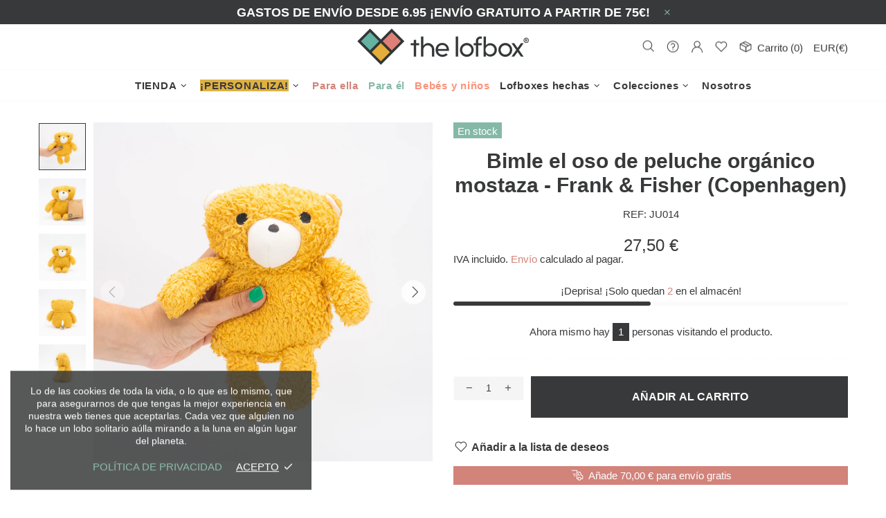

--- FILE ---
content_type: text/javascript
request_url: https://thelofbox.com/cdn/shop/t/14/assets/section.product.min.js?v=41447971925872751471681127631
body_size: -418
content:
!function(t){"use strict";theme.ProductPage=function(){function e(e){this.$container=t(e),this.namespace=".product-page",this.onLoad()}return e.prototype=t.extend({},e.prototype,{onLoad:function(){function t(){theme.current.is_mobile&&theme.ProductGallery.init(i)}var e=this.$container.find("[data-js-product]"),i=e.find("[data-js-product-gallery]"),n=e.find("[data-js-product-countdown] .js-countdown"),o=e.find(".js-text-countdown"),r=e.find(".js-visitors");i.length&&(this.$gallery=i,"mobile"===this.$gallery.find("[data-js-product-gallery-main]").attr("data-js-product-gallery-main")?($window.on("theme.resize",t),t()):theme.ProductGallery.init(i)),theme.is_loaded&&(n.length&&theme.ProductCountdown.init(n),o.length&&theme.ProductTextCountdown.init(o),r.length&&theme.ProductVisitors.init(r),theme.StoreLists.checkProductStatus(e),theme.Tabs&&theme.Tabs.init()),theme.StickySidebar&&theme.StickySidebar.init(this.$container)},onUnload:function(){this.$container.off(this.namespace),this.$gallery&&this.$gallery.length&&(theme.ProductGallery.destroy(this.$gallery),this.$gallery=null),theme.StickySidebar&&theme.StickySidebar.destroy(this.$container)}}),e}(),t(function(){theme.sections.register("product-page",theme.ProductPage)})}(jQueryTheme);

--- FILE ---
content_type: application/javascript; charset=UTF-8
request_url: https://d1pzjdztdxpvck.cloudfront.net/resource/resource.js?shop=the-lofbox.myshopify.com&cache_key=16132623376
body_size: 68
content:
console.log('Social Login uninstalled at 2021-02-14T06:26:34+00:00')